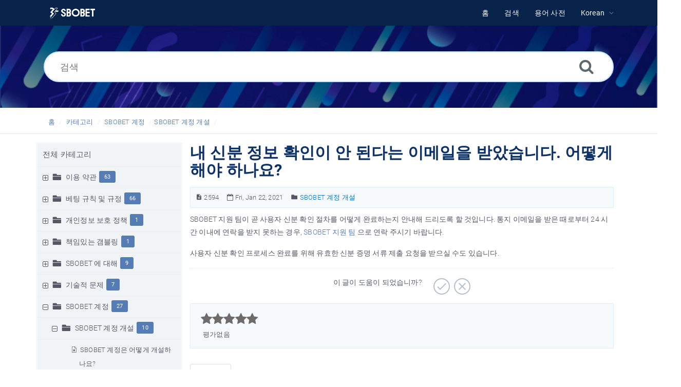

--- FILE ---
content_type: text/html; charset=UTF-8
request_url: https://help.sbobet.com/article/1353/%EB%82%B4-%EC%8B%A0%EB%B6%84-%EC%A0%95%EB%B3%B4-%ED%99%95%EC%9D%B8%EC%9D%B4-%EC%95%88-%EB%90%9C%EB%8B%A4%EB%8A%94-%EC%9D%B4%EB%A9%94%EC%9D%BC%EC%9D%84-%EB%B0%9B%EC%95%98%EC%8A%B5%EB%8B%88%EB%8B%A4-%EC%96%B4%EB%96%BB%EA%B2%8C-%ED%95%B4%EC%95%BC-%ED%95%98%EB%82%98%EC%9A%94-2594.html
body_size: 9333
content:
<!DOCTYPE html>
<html   lang="kr">
<head>
<meta http-equiv="Content-Type" content="text/html; charset=utf-8" />
<title>내 신분 정보 확인이 안 된다는 이메일을 받았습니다. 어떻게 해야 하나요? - SBOBET Information Center</title>
<meta http-equiv="X-UA-Compatible" content="IE=9; IE=8; IE=EDGE" />
<meta name="viewport" content="width=device-width, initial-scale=1.0, maximum-scale=1.0, user-scalable=no" />
<!-- Google Tag Manager -->
                    <script>
                        (function(w,d,s,l,i){w[l]=w[l]||[];w[l].push({'gtm.start':
                    new Date().getTime(),event:'gtm.js'});var f=d.getElementsByTagName(s)[0],
                    j=d.createElement(s),dl=l!='dataLayer'?'&l='+l:'';j.async=true;j.src=
                    'https://www.googletagmanager.com/gtm.js?id='+i+dl;f.parentNode.insertBefore(j,f);
                    })(window,document,'script','dataLayer','GTM-WVQS98V');
                    </script>
                    <!-- End Google Tag Manager -->
	<meta name="keywords" content="sbobet,help,faq,glossary,identity verification,identity details,verified,email" />
	<meta name="description" content="SBOBET Help - FAQ - Find out what you can do if you have received an email from SBOBET saying that your identity details could not be verified." />
<link rel="shortcut icon" href="https://help.sbobet.com/images/favicon.png" type="image/png">
<meta name="robots" content="index, follow" />
<meta name="generator" content="PHPKB Knowledge Base Software" />
<link rel="canonical" href="https://help.sbobet.com/article/%eb%82%b4-%ec%8b%a0%eb%b6%84-%ec%a0%95%eb%b3%b4-%ed%99%95%ec%9d%b8%ec%9d%b4-%ec%95%88-%eb%90%9c%eb%8b%a4%eb%8a%94-%ec%9d%b4%eb%a9%94%ec%9d%bc%ec%9d%84-%eb%b0%9b%ec%95%98%ec%8a%b5%eb%8b%88%eb%8b%a4-%ec%96%b4%eb%96%bb%ea%b2%8c-%ed%95%b4%ec%95%bc-%ed%95%98%eb%82%98%ec%9a%94-2594.html" />
<!-- Powered by 'PHPKB Knowledge Base Software' (http://www.phpkb.com) -->
<!-- Please do not remove this line from the code to keep the license valid -->
<link rel="preload" as="font" href="https://help.sbobet.com/fonts/icons.woff2" type="font/woff2" crossorigin="anonymous">
<style>
@font-face{
	font-family:'phpkbIcons';
	src:
	url(https://help.sbobet.com/fonts/icons.woff2) format("woff2"),
	url(https://help.sbobet.com/fonts/icons.woff) format("woff"),
	url(https://help.sbobet.com/fonts/icons.ttf) format("truetype"),
	url(https://help.sbobet.com/fonts/icons.eot), url("https://help.sbobet.com/fonts/icons.eot#iefix") format("embedded-opentype"),
	url("https://help.sbobet.com/fonts/icons.svg?#icons") format("svg");
	font-weight:400;
	font-style:normal;
	font-display: swap;
}
</style>
<link rel="preload" href="https://help.sbobet.com/css/icons-phpkb.css" as="style" onload="this.rel='stylesheet'">
<link rel="stylesheet" href="https://help.sbobet.com/css/icons-phpkb.css">

<link rel="preload" href="https://help.sbobet.com/css/bootstrap.min.css" as="style" onload="this.rel='stylesheet'">
<link href="https://help.sbobet.com/css/bootstrap.min.css" rel="stylesheet" type="text/css" />

<link rel="preload" href="https://help.sbobet.com/css/bootstrap-overrides.css" as="style" onload="this.rel='stylesheet'">
<link href="https://help.sbobet.com/css/bootstrap-overrides.css" rel="stylesheet" type="text/css" />

<link  rel="preload"  media="screen and (min-width: 1px) and (max-width: 1048px)" href="https://help.sbobet.com/css/dlmenu.css" type="text/css" as="style" onload="this.rel='stylesheet'">
<link rel="stylesheet" media="screen and (min-width: 1px) and (max-width: 1048px)" href="https://help.sbobet.com/css/dlmenu.css" type="text/css">

<link rel="preload" href="https://help.sbobet.com/css/app.min.css?v=1.0.0" as="style" onload="this.rel='stylesheet'">
<link href="https://help.sbobet.com/css/app.min.css?v=1.0.0" rel="stylesheet" type="text/css" />

<link rel="preload" as="style" onload="this.rel = 'stylesheet'" href="https://help.sbobet.com/css/template.css">
<link rel="stylesheet" href="https://help.sbobet.com/css/template.css" type="text/css">
<link rel="preload" href="https://help.sbobet.com/css/phpkb.css?v=1.0.0" as="style" onload="this.rel='stylesheet'">
<link href="https://help.sbobet.com/css/phpkb.css?v=1.0.0" rel="stylesheet" type="text/css" />

<link rel="preload" as="style" onload="this.rel = 'stylesheet'" href="https://help.sbobet.com/css/rateit.css">

<link href="https://help.sbobet.com/css/rateit.css" rel="stylesheet" type="text/css" />
</head>

	<body class="fixed-body layout-fixed"  ><!-- Google Tag Manager (noscript) -->
                    <noscript><iframe src="https://www.googletagmanager.com/ns.html?id=GTM-WVQS98V"
                    height="0" width="0" style="display:none;visibility:hidden"></iframe></noscript>
                    <!-- End Google Tag Manager (noscript) -->
	<a id="skipnav" class="screenreader-htl" href="#mainDiv">
		      
		    </a><div id="app" class="paper-loading error-page">
	<!-- Nav -->
		<div class="nav-fixed no-b">
		<!-- Header -->
		<nav class="mainnav navbar navbar-default justify-content-between">
		   <div class="container relative">
			   <a class="offcanvas dl-trigger paper-nav-toggle" type="button" data-toggle="offcanvas" aria-controls="navbarNav" aria-expanded="false" aria-label="Toggle navigation">
				   <i></i>
			   </a>
			   <a class="navbar-brand" aria-label="Logo" href="https://help.sbobet.com">
				   <img class="d-inline-block align-top" style="height:2.3rem;" alt="Knowledge Base Logo" src="https://help.sbobet.com/images/sbobet-logo-white.png">
			   </a>
			   	<div id="dl-menu" class="xv-menuwrapper responsive-menu">
		<ul class="dl-menu align-items-center">
			<li ><a href="https://help.sbobet.com/index.php"><span>홈</span></a></li><li ><a href="https://help.sbobet.com/search.php"><span>검색</span></a></li><li ><a href="https://help.sbobet.com/glossary.php"><span>용어 사전</span></a></li><li class="parent">
								<a class="pointer"><span><span class="lang-text">Korean</span></span></a>
								<ul class="lg-submenu">
									<li><a href="https://help.sbobet.com/index.php?ln=bd">Bengali </a></li><li><a href="https://help.sbobet.com/index.php?ln=mm">Burmese </a></li><li><a href="https://help.sbobet.com/index.php?ln=zh">Chinese Simplified </a></li><li><a href="https://help.sbobet.com/index.php?ln=en">English </a></li><li><a href="https://help.sbobet.com/index.php?ln=id">Indonesian </a></li><li><a href="https://help.sbobet.com/index.php?ln=jp">Japanese </a></li><li><a href="https://help.sbobet.com/index.php?ln=kh">Khmer </a></li><li><a href="https://help.sbobet.com/index.php?ln=pt">Portuguese </a></li><li><a href="https://help.sbobet.com/index.php?ln=th">Thai </a></li><li><a href="https://help.sbobet.com/index.php?ln=vi">Vietnamese </a></li>
								</ul>
							 </li>			
		</ul>
	</div>
			   <!-- Login modal -->
		   </div>
		</nav>
	</div>
				<main class="single single-knowledgebase">
			<section class="search-section">
								<div class="masthead single-masthead ">
									<div class="container">
										<div class="row">
											<div class="col-lg-12 mx-md-auto">
												<form class="clearfix" name="frmsearch" role="search" aria-label=""  method="post" action="https://help.sbobet.com/search.php"  onsubmit="return check_form('검색을 시작하려면 키워드를 입력하십시오.','검색을 시작하려면 2자 이상을 입력하십시오.','검색');">
						<input type="text" class="search-field" id="search_field" name="keywords" aria-label="검색" aria-required="true" aria-invalid="false" placeholder="검색" >
						
						<input type="hidden" name="search_att" value="yes"/>
						<button type="submit" name="submit_search" value="Search" aria-label="검색"><i class="icon icon-search" role="presentation"></i></button>
					</form>
											</div>
										</div>
									</div>
								</div>
							</section><div class="breadcrumbs breadcrumbs-cat" role="navigation" aria-label="Breadcrumb">
									<div class="container">
										<div class="row">
											<div class="col-md-6 col-lg-8 breadcrumbbar">
												 <ol>
								<li><a href="https://help.sbobet.com/index.php" >홈</a></li>
										   <li><a href="https://help.sbobet.com/category.php">카테고리</a></li> <li class=""><a href="https://help.sbobet.com/category/sbobet-%ea%b3%84%ec%a0%95/1352/">SBOBET 계정</a></li><li class=""><a href="https://help.sbobet.com/category/sbobet-%ea%b3%84%ec%a0%95/sbobet-%ea%b3%84%ec%a0%95-%ea%b0%9c%ec%84%a4/1353/">SBOBET 계정 개설</a></li>
							</ol>
											</div>											
											<div class="col-md-6 col-lg-4"> 
												<div class="float-right-left sm-ml-minus10">
								
							 </div>
											</div>
										</div>
									</div>
								</div>			<div class="container container-xs" id="mainDiv">
		        <div class="row">
	        						<div class="col-lg-3 col-xl-3  left-sidebar">
						<script type="text/javascript">
	var sbClasses ='';
</script>
	<!--Sidebar Toggle Button-->
	<a href="#" data-toggle="offcanvas" aria-label="" class="sidebar-slide-toggle d-lg-none d-xl-none"><i class=""></i></a>
	<script type="text/javascript">
		var sbClasses = "sidebar-slide main-sidebar shadow1 fixed offcanvas scroll bg-white";
	</script>
	<aside id="sidebar_slide" style="width:auto;">
		<!--Sidebar End-->
		<div class="sidebar sidebar-kbtree mt-3 bordered-tree no-p">
						    <div class="widget ">
				    	<div class="phpkbh3"><a href="https://help.sbobet.com/category.php" class="nodeHeading node">전체 카테고리</a></div>
							<div class="phpkb-tree"><div class="treeNode"></div>
								<div id="dd0" class="clip" style="display:block;">
									<div class="treeNode">
									<div style="padding-left:0px">
										<div class="tree-col"><a href="javascript: expand_collapse(1361,'tdvlv1_1361','https://help.sbobet.com');" id="exclpse1361" aria-label="" aria-expanded="false"><span id="timg1361" class="expand-category" role="presentation"></span></a></div>
										<div class="tree-col"><i class="icon-folder6  fs-18" style="vertical-align:middle;" role="presentation"></i>&nbsp;</div>
										<div class="tree-col"><a class="node " href="https://help.sbobet.com/category/%ec%9d%b4%ec%9a%a9-%ec%95%bd%ea%b4%80/1361/">이용 약관</a><span class="badge badge-pill badge-primary pull-right text-right" aria-label="" tabindex="0">63</span>
										<input type="hidden" aria-hidden="true" name="nstate1361" id="nstate1361" value="no" />
										</div>
									</div>
								</div>
								<div id="tdvlv1_1361" class="clip" style="display:none;"></div><div class="treeNode">
									<div style="padding-left:0px">
										<div class="tree-col"><a href="javascript: expand_collapse(1346,'tdvlv1_1346','https://help.sbobet.com');" id="exclpse1346" aria-label="" aria-expanded="false"><span id="timg1346" class="expand-category" role="presentation"></span></a></div>
										<div class="tree-col"><i class="icon-folder6  fs-18" style="vertical-align:middle;" role="presentation"></i>&nbsp;</div>
										<div class="tree-col"><a class="node " href="https://help.sbobet.com/category/%eb%b2%a0%ed%8c%85-%ea%b7%9c%ec%b9%99-%eb%b0%8f-%ea%b7%9c%ec%a0%95/1346/">베팅 규칙 및 규정</a><span class="badge badge-pill badge-primary pull-right text-right" aria-label="" tabindex="0">66</span>
										<input type="hidden" aria-hidden="true" name="nstate1346" id="nstate1346" value="no" />
										</div>
									</div>
								</div>
								<div id="tdvlv1_1346" class="clip" style="display:none;"></div><div class="treeNode">
									<div style="padding-left:0px">
										<div class="tree-col"><a href="javascript: expand_collapse(1347,'tdvlv1_1347','https://help.sbobet.com');" id="exclpse1347" aria-label="" aria-expanded="false"><span id="timg1347" class="expand-category" role="presentation"></span></a></div>
										<div class="tree-col"><i class="icon-folder6  fs-18" style="vertical-align:middle;" role="presentation"></i>&nbsp;</div>
										<div class="tree-col"><a class="node " href="https://help.sbobet.com/category/%ea%b0%9c%ec%9d%b8%ec%a0%95%eb%b3%b4-%eb%b3%b4%ed%98%b8-%ec%a0%95%ec%b1%85/1347/">개인정보 보호 정책</a><span class="badge badge-pill badge-primary pull-right text-right" aria-label="" tabindex="0">1</span>
										<input type="hidden" aria-hidden="true" name="nstate1347" id="nstate1347" value="no" />
										</div>
									</div>
								</div>
								<div id="tdvlv1_1347" class="clip" style="display:none;"></div><div class="treeNode">
									<div style="padding-left:0px">
										<div class="tree-col"><a href="javascript: expand_collapse(1348,'tdvlv1_1348','https://help.sbobet.com');" id="exclpse1348" aria-label="" aria-expanded="false"><span id="timg1348" class="expand-category" role="presentation"></span></a></div>
										<div class="tree-col"><i class="icon-folder6  fs-18" style="vertical-align:middle;" role="presentation"></i>&nbsp;</div>
										<div class="tree-col"><a class="node " href="https://help.sbobet.com/category/%ec%b1%85%ec%9e%84%ec%9e%88%eb%8a%94-%ea%b0%ac%eb%b8%94%eb%a7%81/1348/">책임있는 갬블링</a><span class="badge badge-pill badge-primary pull-right text-right" aria-label="" tabindex="0">1</span>
										<input type="hidden" aria-hidden="true" name="nstate1348" id="nstate1348" value="no" />
										</div>
									</div>
								</div>
								<div id="tdvlv1_1348" class="clip" style="display:none;"></div><div class="treeNode">
									<div style="padding-left:0px">
										<div class="tree-col"><a href="javascript: expand_collapse(1350,'tdvlv1_1350','https://help.sbobet.com');" id="exclpse1350" aria-label="" aria-expanded="false"><span id="timg1350" class="expand-category" role="presentation"></span></a></div>
										<div class="tree-col"><i class="icon-folder6  fs-18" style="vertical-align:middle;" role="presentation"></i>&nbsp;</div>
										<div class="tree-col"><a class="node " href="https://help.sbobet.com/category/sbobet-%ec%97%90-%eb%8c%80%ed%95%b4/1350/">SBOBET 에 대해</a><span class="badge badge-pill badge-primary pull-right text-right" aria-label="" tabindex="0">9</span>
										<input type="hidden" aria-hidden="true" name="nstate1350" id="nstate1350" value="no" />
										</div>
									</div>
								</div>
								<div id="tdvlv1_1350" class="clip" style="display:none;"></div><div class="treeNode">
									<div style="padding-left:0px">
										<div class="tree-col"><a href="javascript: expand_collapse(1351,'tdvlv1_1351','https://help.sbobet.com');" id="exclpse1351" aria-label="" aria-expanded="false"><span id="timg1351" class="expand-category" role="presentation"></span></a></div>
										<div class="tree-col"><i class="icon-folder6  fs-18" style="vertical-align:middle;" role="presentation"></i>&nbsp;</div>
										<div class="tree-col"><a class="node " href="https://help.sbobet.com/category/%ea%b8%b0%ec%88%a0%ec%a0%81-%eb%ac%b8%ec%a0%9c/1351/">기술적 문제</a><span class="badge badge-pill badge-primary pull-right text-right" aria-label="" tabindex="0">7</span>
										<input type="hidden" aria-hidden="true" name="nstate1351" id="nstate1351" value="no" />
										</div>
									</div>
								</div>
								<div id="tdvlv1_1351" class="clip" style="display:none;"></div><div class="treeNode">
									<div style="padding-left:0px">
										<div class="tree-col"><a href="javascript: expand_collapse(1352,'tdvlv1_1352','https://help.sbobet.com');" id="exclpse1352" aria-label="" aria-expanded="true"><span id="timg1352" class="collapse-category" role="presentation"></span></a></div>
										<div class="tree-col"><i class="icon-folder6  fs-18" style="vertical-align:middle;" role="presentation"></i>&nbsp;</div>
										<div class="tree-col"><a class="node " href="https://help.sbobet.com/category/sbobet-%ea%b3%84%ec%a0%95/1352/">SBOBET 계정</a><span class="badge badge-pill badge-primary pull-right text-right" aria-label="" tabindex="0">27</span>
										<input type="hidden" aria-hidden="true" name="nstate1352" id="nstate1352" value="yes" />
										</div>
									</div>
								</div>
								<div id="tdvlv1_1352" class="clip" style=""><div class="treeNode">
									<div style="padding-left:18px">
										<div class="tree-col"><a href="javascript: expand_collapse(1353,'tdvlv2_1353','https://help.sbobet.com');" id="exclpse1353" aria-label="" aria-expanded="true"><span id="timg1353" class="collapse-category" role="presentation"></span></a></div>
										<div class="tree-col"><i class="icon-folder6  fs-18" style="vertical-align:middle;" role="presentation"></i>&nbsp;</div>
										<div class="tree-col"><a class="node " href="https://help.sbobet.com/category/sbobet-%ea%b3%84%ec%a0%95/sbobet-%ea%b3%84%ec%a0%95-%ea%b0%9c%ec%84%a4/1353/">SBOBET 계정 개설</a><span class="badge badge-pill badge-primary pull-right text-right" aria-label="" tabindex="0">10</span>
										<input type="hidden" aria-hidden="true" name="nstate1353" id="nstate1353" value="yes" />
										</div>
									</div>
								</div>
								<div id="tdvlv2_1353" class="clip" style=""><div class="treeNode">
									<div style="padding-left:54px">
										<div class="tree-col"><i class="icon-featured" role="presentation"></i> </div>
										<div class="tree-col"><a class="node  articleNode" href="https://help.sbobet.com/article/1353/sbobet-%ea%b3%84%ec%a0%95%ec%9d%80-%ec%96%b4%eb%96%bb%ea%b2%8c-%ea%b0%9c%ec%84%a4%ed%95%98%eb%82%98%ec%9a%94-2593.html" >SBOBET 계정은 어떻게 개설하나요?</a></div>
									</div>
								</div><div class="treeNode">
									<div style="padding-left:54px">
										<div class="tree-col"><i class="icon-approved" role="presentation"></i> </div>
										<div class="tree-col"><a class="node  articleNode" href="https://help.sbobet.com/article/1353/sbobet-%ea%b3%84%ec%a0%95%ec%9d%84-%ea%b0%9c%ec%84%a4%ed%95%98%eb%a9%b4-%eb%ac%b4%ec%97%87%ec%9d%b4-%ec%a2%8b%ec%9d%80%ea%b0%80%ec%9a%94-2583.html" >SBOBET 계정을 개설하면 무엇이 좋은가요?</a></div>
									</div>
								</div><div class="treeNode">
									<div style="padding-left:54px">
										<div class="tree-col"><i class="icon-approved" role="presentation"></i> </div>
										<div class="tree-col"><a class="node  articleNode" href="https://help.sbobet.com/article/1353/sbobet-%ea%b3%84%ec%a0%95%ec%9d%84-%ec%97%ac%eb%9f%ac-%ea%b0%9c-%eb%b3%b4%ec%9c%a0%ed%95%a0-%ec%88%98-%ec%9e%88%eb%82%98%ec%9a%94-2588.html" >SBOBET 계정을 여러 개 보유할 수 있나요?</a></div>
									</div>
								</div><div class="treeNode">
									<div style="padding-left:54px">
										<div class="tree-col"><i class="icon-approved" role="presentation"></i> </div>
										<div class="tree-col"><a class="node  articleNode" href="https://help.sbobet.com/article/1353/sbobet%ec%97%90%ec%84%9c-%eb%82%98%ec%9d%98-%ea%b0%9c%ec%9d%b8-%ec%a0%95%eb%b3%b4%eb%a5%bc-%ec%96%b4%eb%96%bb%ea%b2%8c-%eb%b3%b4%ed%98%b8%ed%95%98%eb%82%98%ec%9a%94-2586.html" >SBOBET에서 나의 개인 정보를 어떻게 보호하나요?</a></div>
									</div>
								</div><div class="treeNode">
									<div style="padding-left:54px">
										<div class="tree-col"><i class="icon-approved" role="presentation"></i> </div>
										<div class="tree-col"><a class="node  articleNode" href="https://help.sbobet.com/article/1353/%ea%b3%84%ec%a0%95%ec%9d%84-%ea%b0%9c%ec%84%a4%ed%95%9c-%ed%9b%84-%ec%9e%90%ea%b8%88%ec%9d%84-%ec%9e%85%ea%b8%88%ed%95%b4%ec%95%bc-%ed%95%98%eb%82%98%ec%9a%94-2589.html" >계정을 개설한 후 자금을 입금해야 하나요?</a></div>
									</div>
								</div><div class="treeNode">
									<div style="padding-left:54px">
										<div class="tree-col"><i class="icon-approved" role="presentation"></i> </div>
										<div class="tree-col"><a class="node  articleNode" href="https://help.sbobet.com/article/1353/%eb%82%98%eb%8a%94-%ec%99%9c-%ea%b3%84%ec%a0%95-%ea%b0%9c%ec%84%a4%ec%9d%b4-%ea%b8%88%ec%a7%80%eb%90%98%eb%82%98%ec%9a%94-2590.html" >나는 왜 계정 개설이 금지되나요?</a></div>
									</div>
								</div><div class="treeNode">
									<div style="padding-left:54px">
										<div class="tree-col"><i class="icon-approved" role="presentation"></i> </div>
										<div class="tree-col"><a class="node  articleNode" href="https://help.sbobet.com/article/1353/%eb%82%b4-%eb%a1%9c%ea%b7%b8%ec%9d%b8-%eb%aa%85%ec%9d%84-%eb%b0%94%ea%bf%80-%ec%88%98-%ec%9e%88%eb%82%98%ec%9a%94-2591.html" >내 로그인 명을 바꿀 수 있나요?</a></div>
									</div>
								</div><div class="treeNode">
									<div style="padding-left:54px">
										<div class="tree-col"><i class="icon-approved" role="presentation"></i> </div>
										<div class="tree-col"><a class="node nodeSel articleNode" href="https://help.sbobet.com/article/1353/%eb%82%b4-%ec%8b%a0%eb%b6%84-%ec%a0%95%eb%b3%b4-%ed%99%95%ec%9d%b8%ec%9d%b4-%ec%95%88-%eb%90%9c%eb%8b%a4%eb%8a%94-%ec%9d%b4%eb%a9%94%ec%9d%bc%ec%9d%84-%eb%b0%9b%ec%95%98%ec%8a%b5%eb%8b%88%eb%8b%a4-%ec%96%b4%eb%96%bb%ea%b2%8c-%ed%95%b4%ec%95%bc-%ed%95%98%eb%82%98%ec%9a%94-2594.html" >내 신분 정보 확인이 안 된다는 이메일을 받았습니다. 어떻게 해야 하나요?</a></div>
									</div>
								</div><div class="treeNode">
									<div style="padding-left:54px">
										<div class="tree-col"><i class="icon-approved" role="presentation"></i> </div>
										<div class="tree-col"><a class="node  articleNode" href="https://help.sbobet.com/article/1353/%eb%93%b1%eb%a1%9d%ed%95%a0-%eb%95%8c-%ea%b0%9c%ec%9d%b8-%ec%a0%95%eb%b3%b4%eb%8a%94-%ec%99%9c-%ec%a0%9c%ea%b3%b5%ed%95%b4%ec%95%bc-%ed%95%98%eb%82%98%ec%9a%94-2585.html" >등록할 때 개인 정보는 왜 제공해야 하나요?</a></div>
									</div>
								</div><div class="treeNode">
									<div style="padding-left:54px">
										<div class="tree-col"><i class="icon-approved" role="presentation"></i> </div>
										<div class="tree-col"><a class="node  articleNode" href="https://help.sbobet.com/article/1353/%ec%8b%a0%eb%b6%84-%ed%99%95%ec%9d%b8-%ec%84%9c%eb%a5%98%eb%a5%bc-%ec%99%9c-%ec%a0%9c%ea%b3%b5%ed%95%b4%ec%95%bc-%ed%95%98%eb%82%98%ec%9a%94-2592.html" >신분 확인 서류를 왜 제공해야 하나요?</a></div>
									</div>
								</div></div><div class="treeNode">
									<div style="padding-left:18px">
										<div class="tree-col"><a href="javascript: expand_collapse(1354,'tdvlv2_1354','https://help.sbobet.com');" id="exclpse1354" aria-label="" aria-expanded="false"><span id="timg1354" class="expand-category" role="presentation"></span></a></div>
										<div class="tree-col"><i class="icon-folder6  fs-18" style="vertical-align:middle;" role="presentation"></i>&nbsp;</div>
										<div class="tree-col"><a class="node " href="https://help.sbobet.com/category/sbobet-%ea%b3%84%ec%a0%95/%ec%82%ac%ec%9a%a9%ec%9e%90-%ea%b3%84%ec%a0%95-%ea%b4%80%eb%a6%ac/1354/">사용자 계정 관리</a><span class="badge badge-pill badge-primary pull-right text-right" aria-label="" tabindex="0">13</span>
										<input type="hidden" aria-hidden="true" name="nstate1354" id="nstate1354" value="no" />
										</div>
									</div>
								</div>
								<div id="tdvlv2_1354" class="clip" style="display:none;"></div><div class="treeNode">
									<div style="padding-left:18px">
										<div class="tree-col"><a href="javascript: expand_collapse(1355,'tdvlv2_1355','https://help.sbobet.com');" id="exclpse1355" aria-label="" aria-expanded="false"><span id="timg1355" class="expand-category" role="presentation"></span></a></div>
										<div class="tree-col"><i class="icon-folder6  fs-18" style="vertical-align:middle;" role="presentation"></i>&nbsp;</div>
										<div class="tree-col"><a class="node " href="https://help.sbobet.com/category/sbobet-%ea%b3%84%ec%a0%95/%ea%b3%84%ec%a0%95-%ec%a7%80%ec%9b%90/1355/">계정 지원</a><span class="badge badge-pill badge-primary pull-right text-right" aria-label="" tabindex="0">3</span>
										<input type="hidden" aria-hidden="true" name="nstate1355" id="nstate1355" value="no" />
										</div>
									</div>
								</div>
								<div id="tdvlv2_1355" class="clip" style="display:none;"></div><div class="treeNode">
									<div style="padding-left:36px">
										<div class="tree-col"><i class="icon-approved" role="presentation"></i> </div>
										<div class="tree-col"><a class="node  articleNode" href="https://help.sbobet.com/article/1352/sbobet-%ea%b3%84%ec%a0%95%ec%97%90-%eb%8c%80%ed%95%b4-%ec%95%8c%ec%95%84%ec%95%bc-%ed%95%98%eb%8a%94-%ea%b2%83%ec%9d%b4-%eb%ac%b4%ec%97%87%ec%9d%b8%ea%b0%80%ec%9a%94-2582.html" >SBOBET 계정에 대해 알아야 하는 것이 무엇인가요?</a></div>
									</div>
								</div></div><div class="treeNode">
									<div style="padding-left:0px">
										<div class="tree-col"><a href="javascript: expand_collapse(544,'tdvlv1_544','https://help.sbobet.com');" id="exclpse544" aria-label="" aria-expanded="false"><span id="timg544" class="expand-category" role="presentation"></span></a></div>
										<div class="tree-col"><i class="icon-folder6  fs-18" style="vertical-align:middle;" role="presentation"></i>&nbsp;</div>
										<div class="tree-col"><a class="node " href="https://help.sbobet.com/category/%ec%8a%a4%ed%8f%ac%ec%b8%a0/544/">스포츠</a><span class="badge badge-pill badge-primary pull-right text-right" aria-label="" tabindex="0">40</span>
										<input type="hidden" aria-hidden="true" name="nstate544" id="nstate544" value="no" />
										</div>
									</div>
								</div>
								<div id="tdvlv1_544" class="clip" style="display:none;"></div><div class="treeNode">
									<div style="padding-left:0px">
										<div class="tree-col"><a href="javascript: expand_collapse(1357,'tdvlv1_1357','https://help.sbobet.com');" id="exclpse1357" aria-label="" aria-expanded="false"><span id="timg1357" class="expand-category" role="presentation"></span></a></div>
										<div class="tree-col"><i class="icon-folder6  fs-18" style="vertical-align:middle;" role="presentation"></i>&nbsp;</div>
										<div class="tree-col"><a class="node " href="https://help.sbobet.com/category/%ec%9e%85%ea%b8%88%ea%b3%bc-%ec%b6%9c%ea%b8%88/1357/">입금과 출금</a><span class="badge badge-pill badge-primary pull-right text-right" aria-label="" tabindex="0">12</span>
										<input type="hidden" aria-hidden="true" name="nstate1357" id="nstate1357" value="no" />
										</div>
									</div>
								</div>
								<div id="tdvlv1_1357" class="clip" style="display:none;"></div><div class="treeNode">
									<div style="padding-left:0px">
										<div class="tree-col"><a href="javascript: expand_collapse(1965,'tdvlv1_1965','https://help.sbobet.com');" id="exclpse1965" aria-label="" aria-expanded="false"><span id="timg1965" class="expand-category" role="presentation"></span></a></div>
										<div class="tree-col"><i class="icon-folder6  fs-18" style="vertical-align:middle;" role="presentation"></i>&nbsp;</div>
										<div class="tree-col"><a class="node " href="https://help.sbobet.com/category/%eb%9d%bc%ec%9d%b4%eb%b8%8c-%ec%b9%b4%ec%a7%80%eb%85%b8/1965/">라이브 카지노</a><span class="badge badge-pill badge-primary pull-right text-right" aria-label="" tabindex="0">4</span>
										<input type="hidden" aria-hidden="true" name="nstate1965" id="nstate1965" value="no" />
										</div>
									</div>
								</div>
								<div id="tdvlv1_1965" class="clip" style="display:none;"></div>
								</div>
							</div>				    </div>
			    
			    		<div id="sidebar_others">
			    			<div class="sidebar-widgets">
							</div>
			    		</div>			</div>
			</aside>
					</div>
									<div class="col-12 col-lg-9 col-xl-9 container-content  p-t-b-20" style="position:inherit!important;">
						<div class="article-area">
							<div id="articleContent">
													<article class="post" >
														<h1><span >내 신분 정보 확인이 안 된다는 이메일을 받았습니다. 어떻게 해야 하나요?</span></h1>
														<div class="article-meta-new display-inline-table">
															<span class="pointer" title="문서 번호"><i class="icon icon-description" aria-label="문서 번호" tabindex="0"></i> 2594</span>
															
															<span class="pointer" aria-label="Fri, Jan 22, 2021 에 업데이트" title="Fri, Jan 22, 2021 에 업데이트"><i class="icon icon-calendar-o" role="presentation"></i> Fri, Jan 22, 2021</span>
																<span class="info-cats"><i class="icon icon-folder4" aria-label="" tabindex="0"></i>&nbsp;<span ><a href="https://help.sbobet.com/category/sbobet-%ea%b3%84%ec%a0%95/sbobet-%ea%b3%84%ec%a0%95-%ea%b0%9c%ec%84%a4/1353/" title="카테고리 &raquo; SBOBET 계정 &raquo; SBOBET 계정 개설 ">SBOBET 계정 개설</a></span></span>
																
																
														</div>
														<div class="article-content">
															<span >
																<div id="ARTICLECONTENT">
																	<p>SBOBET 지원 팀이 곧 사용자 신분 확인 절차를 어떻게 완료하는지 안내해 드리도록 할 것입니다. 통지 이메일을 받은 때로부터 24 시간 이내에 연락을 받지 못하는 경우, <a href="http://info.sbobet.com/ko-kr/article/AA-00216" target="_blank" rel="noopener">SBOBET 지원 팀</a> 으로 연락 주시기 바랍니다.</p>
<p>사용자 신분 확인 프로세스 완료를 위해 유효한 신분 증명 서류 제출 요청을 받으실 수도 있습니다.</p>
																</div>
															</span>
														</div>
														
													</article>
													<div class="clearfix"></div><div id="feedback_div">
					<div class="feedback">
						<div class="container">
							<p class="text-center">
								<span class="count">
									이 글이 도움이 되었습니까?
								</span>
								<a class="feedback-btn pointer" aria-label="긍정적" title="긍정적" onclick="sendFeedback('feedback_div','erdiv','https://help.sbobet.com',2594,'positive','다른 이유');">
									<span class=" feedback-icon feedback-icon-yes" >
										<i class="icon-check3" role="presentation"></i>
									</span>
								</a>
								<a class="feedback-btn pointer" aria-label="부정적" title="부정적" href="#modalFeedback" data-toggle="modal" data-target="#modalFeedback">
									<span class="feedback-icon feedback-icon-not">
										<i class="icon-close2" role="presentation"></i>
									</span>
								</a>
							</p>
						</div>
					</div>
					<div class="modal fade" id="modalFeedback" tabindex="-1" role="dialog" data-backdrop="static" data-keyboard="false"  aria-labelledby="modalFeedbackLabel">
		                <div class="modal-dialog" role="dialog">
		                    <div class="modal-content">
		                        <div class="modal-header">
		                        	 <h4 class="modal-title float-left" id="modalFeedbackLabel">피드백을 주십시오.</h4>
		                        	<a href="#" data-dismiss="modal" aria-label="Close" id="close" class="paper-nav-toggle active mr-3"><i></i></a>
		                        </div>
		                        <div class="modal-body">
		                        	<div id="erdiv"></div>
		                            <form name="frmfeedback" id="frmfeedback">
		                            	<div class="form-group">
		                                	<label class="col-12" id="lblwh">이 글이 도움이 되지 않은 이유는 무엇입니까?</label>
											<select class="form-control form-control-lg py-0" id="feedback_reason" name="feedback_reason" aria-required="true" aria-labelledby="lblwh" onchange="toggleElement('feedback_reason','다른 이유','fd_other');">
		                                    	<option>원하는 답변을 찾지 못했다.</option><option>대답이 명확하지 않았다</option><option>다른 이유</option>
											</select>
		                                </div>
		                                <div class="form-group has-icon" style="display:none;" id="fd_other">
		                                	<label class="col-12" id="lblrsn">아래에 이유를 작성하십시오</label>
		                                    <textarea rows="5" class="form-control form-control-lg" id="reason_other" name="reason_other" aria-labelledby="lblrsn" ></textarea>
		                                </div><div class="form-group has-icon"><i class="icon-envelope-o" role="presentation"></i>
				            <input type="text" class="form-control form-control-lg"  aria-label="Email Address" name="feedback_email" id="feedback_email" placeholder="Email Address">
				        </div>
				        <p class="forget-pass">Leave your email if you would like additional information.</p>	
		                            </form>
		                        </div>
		                        <div class="modal-footer">
		                            <input type="button" class="btn btn-primary btn-lg btn-block pointer" value="제출" onclick="sendFeedback('feedback_div','erdiv','https://help.sbobet.com',2594,'negative','다른 이유');">
		                        </div>
		                    </div>
		                </div>
		            </div>
				</div>
													 <div class="article-meta-new article-options">
														<div class="rating-bar">	
						<div class="rating">
							<div id="ratingbox">
								<select name="rating" id="ratings" style="width:110px;" aria-hidden="true" aria-label="">
									<option value="1" data-html="1 - 도움 되지 않음">1 - 도움 되지 않음</option>
									<option value="2" data-html="2 - 평균 이하">2 - 평균 이하</option>
									<option value="3" data-html="3 - 평균">3 - 평균</option>
									<option value="4" data-html="4 - 평균 이상">4 - 평균 이상</option>
									<option value="5" data-html="5 - 우수">5 - 우수</option>
								</select>
								<div class="rateit" id="rateit"  data-rateit-icon="&#xf005;" style="font-family:phpkbIcons" data-rateit-backingfld="#ratings" data-rateit-value="0" data-rateit-ispreset="true" data-rateit-mode="font" data-rateit-min="0" data-rateit-resetable="false" ></div>
								<div id="rating_tooltip" class="pl-1 pt-1">평가없음</div>
							</div>
							
						</div></div>
													</div>
												</div>
													<ul class="nav nav-tabs home-tabs p-t-20" id="myTab" role="tablist">	<li class="nav-item">
										<a class="nav-link active" id="related-tab" data-toggle="tab" href="#related" role="tab" aria-controls="related">관련 글</a>
									</li></ul><div class="tab-content home-tabs-content" style="padding: 1.25rem;" id="myTabContent"> <div class="tab-pane active show fade" id="related" role="tabpanel" aria-labelledby="related-tab">
										<div class="recentview"><div class="featured row media">
											<div class="media-col-icon"><span class="icon" role="presentation"></span></div>
											<div class="media-col-content media-body">
												<div class="media-col-title"><a href="https://help.sbobet.com/article/sbobet-%ea%b3%84%ec%a0%95%ec%9d%80-%ec%96%b4%eb%96%bb%ea%b2%8c-%ea%b0%9c%ec%84%a4%ed%95%98%eb%82%98%ec%9a%94-2593.html" >SBOBET 계정은 어떻게 개설하나요?</a></div>
												<div class="small-text">
													Tue, Jun 4, 2013 에 게시 
												</div>
												
											</div>
										 </div><div class="article row media">
											<div class="media-col-icon"><span class="icon" role="presentation"></span></div>
											<div class="media-col-content media-body">
												<div class="media-col-title"><a href="https://help.sbobet.com/article/sbobet-%ea%b3%84%ec%a0%95%ec%9d%84-%ea%b0%9c%ec%84%a4%ed%95%98%eb%a9%b4-%eb%ac%b4%ec%97%87%ec%9d%b4-%ec%a2%8b%ec%9d%80%ea%b0%80%ec%9a%94-2583.html" >SBOBET 계정을 개설하면 무엇이 좋은가요?</a></div>
												<div class="small-text">
													Tue, Jun 4, 2013 에 게시 
												</div>
												
											</div>
										 </div><div class="article row media">
											<div class="media-col-icon"><span class="icon" role="presentation"></span></div>
											<div class="media-col-content media-body">
												<div class="media-col-title"><a href="https://help.sbobet.com/article/sbobet-%ea%b3%84%ec%a0%95%ec%9d%84-%ec%97%ac%eb%9f%ac-%ea%b0%9c-%eb%b3%b4%ec%9c%a0%ed%95%a0-%ec%88%98-%ec%9e%88%eb%82%98%ec%9a%94-2588.html" >SBOBET 계정을 여러 개 보유할 수 있나요?</a></div>
												<div class="small-text">
													Tue, Jun 4, 2013 에 게시 
												</div>
												
											</div>
										 </div><div class="article row media">
											<div class="media-col-icon"><span class="icon" role="presentation"></span></div>
											<div class="media-col-content media-body">
												<div class="media-col-title"><a href="https://help.sbobet.com/article/sbobet%ec%97%90%ec%84%9c-%eb%82%98%ec%9d%98-%ea%b0%9c%ec%9d%b8-%ec%a0%95%eb%b3%b4%eb%a5%bc-%ec%96%b4%eb%96%bb%ea%b2%8c-%eb%b3%b4%ed%98%b8%ed%95%98%eb%82%98%ec%9a%94-2586.html" >SBOBET에서 나의 개인 정보를 어떻게 보호하나요?</a></div>
												<div class="small-text">
													Tue, Jun 4, 2013 에 게시 
												</div>
												
											</div>
										 </div><div class="article row media">
											<div class="media-col-icon"><span class="icon" role="presentation"></span></div>
											<div class="media-col-content media-body">
												<div class="media-col-title"><a href="https://help.sbobet.com/article/%ea%b3%84%ec%a0%95%ec%9d%84-%ea%b0%9c%ec%84%a4%ed%95%9c-%ed%9b%84-%ec%9e%90%ea%b8%88%ec%9d%84-%ec%9e%85%ea%b8%88%ed%95%b4%ec%95%bc-%ed%95%98%eb%82%98%ec%9a%94-2589.html" >계정을 개설한 후 자금을 입금해야 하나요?</a></div>
												<div class="small-text">
													Tue, Jun 4, 2013 에 게시 
												</div>
												
											</div>
										 </div><div class="article row media">
											<div class="media-col-icon"><span class="icon" role="presentation"></span></div>
											<div class="media-col-content media-body">
												<div class="media-col-title"><a href="https://help.sbobet.com/article/%eb%82%98%eb%8a%94-%ec%99%9c-%ea%b3%84%ec%a0%95-%ea%b0%9c%ec%84%a4%ec%9d%b4-%ea%b8%88%ec%a7%80%eb%90%98%eb%82%98%ec%9a%94-2590.html" >나는 왜 계정 개설이 금지되나요?</a></div>
												<div class="small-text">
													Tue, Jun 4, 2013 에 게시 
												</div>
												
											</div>
										 </div><div class="article row media">
											<div class="media-col-icon"><span class="icon" role="presentation"></span></div>
											<div class="media-col-content media-body">
												<div class="media-col-title"><a href="https://help.sbobet.com/article/%eb%82%b4-%eb%a1%9c%ea%b7%b8%ec%9d%b8-%eb%aa%85%ec%9d%84-%eb%b0%94%ea%bf%80-%ec%88%98-%ec%9e%88%eb%82%98%ec%9a%94-2591.html" >내 로그인 명을 바꿀 수 있나요?</a></div>
												<div class="small-text">
													Tue, Jun 4, 2013 에 게시 
												</div>
												
											</div>
										 </div><div class="article row media">
											<div class="media-col-icon"><span class="icon" role="presentation"></span></div>
											<div class="media-col-content media-body">
												<div class="media-col-title"><a href="https://help.sbobet.com/article/%eb%93%b1%eb%a1%9d%ed%95%a0-%eb%95%8c-%ea%b0%9c%ec%9d%b8-%ec%a0%95%eb%b3%b4%eb%8a%94-%ec%99%9c-%ec%a0%9c%ea%b3%b5%ed%95%b4%ec%95%bc-%ed%95%98%eb%82%98%ec%9a%94-2585.html" >등록할 때 개인 정보는 왜 제공해야 하나요?</a></div>
												<div class="small-text">
													Tue, Jun 4, 2013 에 게시 
												</div>
												
											</div>
										 </div><div class="article row media">
											<div class="media-col-icon"><span class="icon" role="presentation"></span></div>
											<div class="media-col-content media-body">
												<div class="media-col-title"><a href="https://help.sbobet.com/article/%ec%8b%a0%eb%b6%84-%ed%99%95%ec%9d%b8-%ec%84%9c%eb%a5%98%eb%a5%bc-%ec%99%9c-%ec%a0%9c%ea%b3%b5%ed%95%b4%ec%95%bc-%ed%95%98%eb%82%98%ec%9a%94-2592.html" >신분 확인 서류를 왜 제공해야 하나요?</a></div>
												<div class="small-text">
													Tue, Jun 4, 2013 에 게시 
												</div>
												
											</div>
										 </div></div>
									</div></div>						</div><!-- End Article Area -->
					</div>
				</div><!-- End Row -->
			</div><!-- End Container -->
		</main>
				<!-- SignUp modal -->
	<div class="modal" id="modalSignUp" tabindex="-1" role="dialog" aria-label="" data-backdrop="static">
	    <div class="modal-dialog" role="document">
	        <div class="modal-content no-r">
	        	<a href="#" data-dismiss="modal" aria-label="Close" class="paper-nav-toggle active mr-3"><i></i></a>
	            <div class="modal-body no-p">
	            </div>
	        </div>
	    </div>
	</div>
		<!-- Email 2 Friend Modal -->
	<div class="modal" id="modalEmailFriend" tabindex="-1" role="dialog" aria-label="" data-backdrop="static">
	    <div class="modal-dialog" role="document">
	        <div class="modal-content no-r">
	        	<a href="#" data-dismiss="modal" aria-label="Close" class="paper-nav-toggle active mr-3"><i></i></a>
	            <div class="modal-body no-p">
	            </div>
	        </div>
	    </div>
	</div>
<footer class=" b-0 pt-0">
				<!-- Subscribe to KB --><section class="newsletter p-t-b-50 animatedParent animateOnce">	<!-- Subscribe to KB -->
    						<div class="text-center animated fadeInUpShort">
    							<div class="container">
    								<div style="margin-bottom:1rem; "class="col-md-12">
    									<div style="display:inline-block; width:45%;">
    										<div>
    											<a style="color: #fff;" href="" rel="nofollow" target="_blank">
    												<button type="submit" class="btn btn-primary pointer btn-phpkb ga_footer_live_chat" name="실시간 상담" value="실시간 상담">실시간 상담</button>
    											</a>
    										</div>
    										<br> 
    										<div>
    											<a style="color: #fff;" href="/article/sbobet-에-어떻게-연락을-하나요-7366.html" rel="nofollow" target="_blank" class="ga_footer_contact_us">문의하기</a>
    										</div>
    									</div>
    									<div style="display:inline-block; width:45%; text-align:left; float:right; ">
    										<div>
    											<a style="color: #fff;" href="/article/1348/책임있는-갬블링-정책-2561.html" rel="nofollow" target="_blank" class="ga_footer_responsible_gambling">책임감 있는 겜블링</a>
    										</div>
    										<br> 
    										<div>
    											<a style="color: #fff;" href="/article/1346/sbobet-규칙에-대해-더-알-수-있는-방법은-무엇인가요-2560.html" rel="nofollow" target="_blank" class="ga_footer_betting_rules_regulations">규칙 및 규정</a>
    										</div>
    									</div>
    								</div>
    							</div>
    							<div style="color: #fff;" class="col-md-12 mx-md-auto">
    							<br>
    								<p style="font-size: 0.7rem;">Copyright (c) SBOBET.com. All rights reserved.</p>
    							</div>
    						</div>
    					</div>
    				</div></section>
			</footer></div>
<!--End Page page_wrapper -->
<script type="text/javascript">/* Set global variables */var secTkn = "&cfrmsectkn=MTc2OTAzNjEwMVpKOWZkSHlWZDZYRHF5YkhhYWhxcXhNMW5tMVUzenJXb3JZbnFKYlQ=";var secTknKey = "cfrmsectkn";var secTknVal = "MTc2OTAzNjEwMVpKOWZkSHlWZDZYRHF5YkhhYWhxcXhNMW5tMVUzenJXb3JZbnFKYlQ=";</script>
<script type="text/javascript" src="https://help.sbobet.com/js/libs/jquery-3.4.1.min.js"></script>
<script src="https://help.sbobet.com/js/components/_preloader.js" type="text/javascript"></script><!-- Loading to work  --> 
<script src="https://help.sbobet.com/js/libs/modernizr.min.js" type="text/javascript"></script><!-- For different functionalities in browsers --> 
<script type="text/javascript" src="https://help.sbobet.com/js/libs/popper.min.js"></script><!-- For bootstrap -->
<script src="https://help.sbobet.com/js/libs/bootstrap.min.js"></script>



<script type="text/javascript">
	var filesLoaded = 'no';
	loadFiles('https://help.sbobet.com');
	jQuery(window).resize(function() {
		if(filesLoaded == 'no'){
			loadFiles('https://help.sbobet.com');
		}
	});
		
		jQuery(document).ready(function(){
			loadCSS = function(href) {
				var cssLink = jQuery("<link>");
				jQuery("head").append(cssLink); //IE hack: append before setting href
				cssLink.attr({
					rel:  "stylesheet",
					type: "text/css",
					href: href
				});
			};
			loadCSS("https://help.sbobet.com/css/category-icons.css");
		});
	</script>
<script defer src="https://help.sbobet.com/js/common.js?v=1.0.1" type="text/javascript" ></script>
<script defer src="https://help.sbobet.com/js/polyfill.js"></script>
<script defer src="https://help.sbobet.com/js/focus-visible.js" type="text/javascript" ></script>

<script defer src="https://help.sbobet.com/js/jquery.rateit.js" type="text/javascript" ></script>
<script type="text/javascript">
	var orgVal = '';
	jQuery(document).ready(function(){
		jQuery("#rateit").bind('over', function (event, value) {
		 	var tooltipvalues = ['1 - 도움 되지 않음', '2 - 평균 이하', '3 - 평균', '4 - 평균 이상', '5 - 우수'];
	    	 jQuery(this).attr('title', tooltipvalues[value-1]);
	    	 if(orgVal==''){
	    	 	orgVal = jQuery('#rating_tooltip').html();
	    	 }
	    	 jQuery('#rating_tooltip').html(tooltipvalues[value-1]);
		});
		jQuery("#rateit").bind('mouseleave', function (event, value) {
			var readonly = jQuery('#rateit').rateit('readonly');
			if(readonly==false){
				jQuery('#rating_tooltip').html(orgVal);
			}
		});
	});
</script>
<script type="text/javascript">
	var tabs = '';
	jQuery(document).ready(function(){
		jQuery('#rateit').bind('rated', function (e) {
	         var ri = jQuery(this);

			 //if the use pressed reset, it will get value: 0 (to be compatible with the HTML range control), we could check if e.type == 'reset', and then set the value to  null .
	         var value = ri.rateit('value');

			 // prepare data
			 var data = {};
			 data['aid']		= 2594;
			 data['usefor']		= 'AddRatings';
			 data['ratings']	= value;
			 data['refInfo']	= "";
			 data[secTknKey]	= secTknVal;

			 //maybe we want to disable voting?
	         jQuery.ajax({
	         	url: "https://help.sbobet.com/include/ajax-hub.php",
	    		data: data,
	    		success: function(result){
	    			var output = jQuery.parseJSON( result);
		       		jQuery("#rating_tooltip").html(output.html);
		       		orgVal = output.html;
		       		jQuery('#rateit').rateit('value', output.rating);
		       		ri.rateit('readonly', true);
				}
	         });
     	});
	});
</script>
<script type="text/javascript">
	jQuery(document).ready(function(){
		bindSignupModal('https://help.sbobet.com');
	}); 
</script><input type="hidden" name="JSONGLOSSARY" id="JSONGLOSSARY" value="" />
	<script defer src="https://help.sbobet.com/js/jquery.livesearch.js"></script>
	<script type="text/javascript">
	//<![CDATA[
	jQuery(document).ready(function(){
		jQuery('#search_field').liveSearch({url: 'https://help.sbobet.com/include/ajax-hub.php?ajax=true&usefor=livesearch&keywords=', typeDelay:500});
	});
	//]]>
	</script>
	</body></html>
